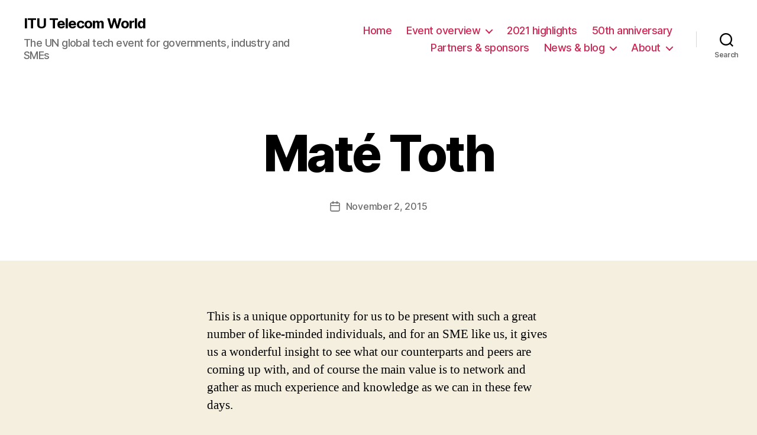

--- FILE ---
content_type: text/html; charset=UTF-8
request_url: https://digital-world.itu.int/quote/mate-toth/
body_size: 68728
content:
<!DOCTYPE html>

<html class="no-js" lang="en-US" prefix="og: https://ogp.me/ns#">

	<head>

		<meta charset="UTF-8">
		<meta name="viewport" content="width=device-width, initial-scale=1.0" >

		<link rel="profile" href="https://gmpg.org/xfn/11">

			<style>img:is([sizes="auto" i], [sizes^="auto," i]) { contain-intrinsic-size: 3000px 1500px }</style>
	
<!-- Google Tag Manager for WordPress by gtm4wp.com -->
<script data-cfasync="false" data-pagespeed-no-defer>
	var gtm4wp_datalayer_name = "dataLayer";
	var dataLayer = dataLayer || [];
</script>
<!-- End Google Tag Manager for WordPress by gtm4wp.com -->
<!-- Search Engine Optimization by Rank Math - https://rankmath.com/ -->
<title>Maté Toth - ITU Telecom World</title>
<meta name="robots" content="follow, index, max-snippet:-1, max-video-preview:-1, max-image-preview:large"/>
<link rel="canonical" href="https://digital-world.itu.int/quote/mate-toth/" />
<meta property="og:locale" content="en_US" />
<meta property="og:type" content="article" />
<meta property="og:title" content="Maté Toth - ITU Telecom World" />
<meta property="og:description" content="This is a unique opportunity for us to be present with such a great number of like-minded individuals, and for an SME like us, it gives us a wonderful insight to see what our counterparts and peers are coming up with, and of course the main value is to network and gather as much experience [&hellip;]" />
<meta property="og:url" content="https://digital-world.itu.int/quote/mate-toth/" />
<meta property="og:site_name" content="ITU Telecom World" />
<meta name="twitter:card" content="summary_large_image" />
<meta name="twitter:title" content="Maté Toth - ITU Telecom World" />
<meta name="twitter:description" content="This is a unique opportunity for us to be present with such a great number of like-minded individuals, and for an SME like us, it gives us a wonderful insight to see what our counterparts and peers are coming up with, and of course the main value is to network and gather as much experience [&hellip;]" />
<!-- /Rank Math WordPress SEO plugin -->

<link rel='dns-prefetch' href='//digital-world.itu.int' />
<link rel="alternate" type="application/rss+xml" title="ITU Telecom World &raquo; Feed" href="https://digital-world.itu.int/feed/" />
<link rel="alternate" type="application/rss+xml" title="ITU Telecom World &raquo; Comments Feed" href="https://digital-world.itu.int/comments/feed/" />
<script>
window._wpemojiSettings = {"baseUrl":"https:\/\/s.w.org\/images\/core\/emoji\/16.0.1\/72x72\/","ext":".png","svgUrl":"https:\/\/s.w.org\/images\/core\/emoji\/16.0.1\/svg\/","svgExt":".svg","source":{"concatemoji":"https:\/\/s42320.pcdn.co\/wp-includes\/js\/wp-emoji-release.min.js?ver=6.8.3"}};
/*! This file is auto-generated */
!function(s,n){var o,i,e;function c(e){try{var t={supportTests:e,timestamp:(new Date).valueOf()};sessionStorage.setItem(o,JSON.stringify(t))}catch(e){}}function p(e,t,n){e.clearRect(0,0,e.canvas.width,e.canvas.height),e.fillText(t,0,0);var t=new Uint32Array(e.getImageData(0,0,e.canvas.width,e.canvas.height).data),a=(e.clearRect(0,0,e.canvas.width,e.canvas.height),e.fillText(n,0,0),new Uint32Array(e.getImageData(0,0,e.canvas.width,e.canvas.height).data));return t.every(function(e,t){return e===a[t]})}function u(e,t){e.clearRect(0,0,e.canvas.width,e.canvas.height),e.fillText(t,0,0);for(var n=e.getImageData(16,16,1,1),a=0;a<n.data.length;a++)if(0!==n.data[a])return!1;return!0}function f(e,t,n,a){switch(t){case"flag":return n(e,"\ud83c\udff3\ufe0f\u200d\u26a7\ufe0f","\ud83c\udff3\ufe0f\u200b\u26a7\ufe0f")?!1:!n(e,"\ud83c\udde8\ud83c\uddf6","\ud83c\udde8\u200b\ud83c\uddf6")&&!n(e,"\ud83c\udff4\udb40\udc67\udb40\udc62\udb40\udc65\udb40\udc6e\udb40\udc67\udb40\udc7f","\ud83c\udff4\u200b\udb40\udc67\u200b\udb40\udc62\u200b\udb40\udc65\u200b\udb40\udc6e\u200b\udb40\udc67\u200b\udb40\udc7f");case"emoji":return!a(e,"\ud83e\udedf")}return!1}function g(e,t,n,a){var r="undefined"!=typeof WorkerGlobalScope&&self instanceof WorkerGlobalScope?new OffscreenCanvas(300,150):s.createElement("canvas"),o=r.getContext("2d",{willReadFrequently:!0}),i=(o.textBaseline="top",o.font="600 32px Arial",{});return e.forEach(function(e){i[e]=t(o,e,n,a)}),i}function t(e){var t=s.createElement("script");t.src=e,t.defer=!0,s.head.appendChild(t)}"undefined"!=typeof Promise&&(o="wpEmojiSettingsSupports",i=["flag","emoji"],n.supports={everything:!0,everythingExceptFlag:!0},e=new Promise(function(e){s.addEventListener("DOMContentLoaded",e,{once:!0})}),new Promise(function(t){var n=function(){try{var e=JSON.parse(sessionStorage.getItem(o));if("object"==typeof e&&"number"==typeof e.timestamp&&(new Date).valueOf()<e.timestamp+604800&&"object"==typeof e.supportTests)return e.supportTests}catch(e){}return null}();if(!n){if("undefined"!=typeof Worker&&"undefined"!=typeof OffscreenCanvas&&"undefined"!=typeof URL&&URL.createObjectURL&&"undefined"!=typeof Blob)try{var e="postMessage("+g.toString()+"("+[JSON.stringify(i),f.toString(),p.toString(),u.toString()].join(",")+"));",a=new Blob([e],{type:"text/javascript"}),r=new Worker(URL.createObjectURL(a),{name:"wpTestEmojiSupports"});return void(r.onmessage=function(e){c(n=e.data),r.terminate(),t(n)})}catch(e){}c(n=g(i,f,p,u))}t(n)}).then(function(e){for(var t in e)n.supports[t]=e[t],n.supports.everything=n.supports.everything&&n.supports[t],"flag"!==t&&(n.supports.everythingExceptFlag=n.supports.everythingExceptFlag&&n.supports[t]);n.supports.everythingExceptFlag=n.supports.everythingExceptFlag&&!n.supports.flag,n.DOMReady=!1,n.readyCallback=function(){n.DOMReady=!0}}).then(function(){return e}).then(function(){var e;n.supports.everything||(n.readyCallback(),(e=n.source||{}).concatemoji?t(e.concatemoji):e.wpemoji&&e.twemoji&&(t(e.twemoji),t(e.wpemoji)))}))}((window,document),window._wpemojiSettings);
</script>
<link rel='stylesheet' id='stickylist-css' href='https://s42320.pcdn.co/wp-content/plugins/gravity-forms-sticky-list/css/sticky-list_styles.css?ver=6.8.3' media='all' />
<style id='wp-emoji-styles-inline-css'>

	img.wp-smiley, img.emoji {
		display: inline !important;
		border: none !important;
		box-shadow: none !important;
		height: 1em !important;
		width: 1em !important;
		margin: 0 0.07em !important;
		vertical-align: -0.1em !important;
		background: none !important;
		padding: 0 !important;
	}
</style>
<link rel='stylesheet' id='wp-block-library-css' href='https://s42320.pcdn.co/wp-includes/css/dist/block-library/style.min.css?ver=6.8.3' media='all' />
<style id='classic-theme-styles-inline-css'>
/*! This file is auto-generated */
.wp-block-button__link{color:#fff;background-color:#32373c;border-radius:9999px;box-shadow:none;text-decoration:none;padding:calc(.667em + 2px) calc(1.333em + 2px);font-size:1.125em}.wp-block-file__button{background:#32373c;color:#fff;text-decoration:none}
</style>
<style id='co-authors-plus-coauthors-style-inline-css'>
.wp-block-co-authors-plus-coauthors.is-layout-flow [class*=wp-block-co-authors-plus]{display:inline}

</style>
<style id='co-authors-plus-avatar-style-inline-css'>
.wp-block-co-authors-plus-avatar :where(img){height:auto;max-width:100%;vertical-align:bottom}.wp-block-co-authors-plus-coauthors.is-layout-flow .wp-block-co-authors-plus-avatar :where(img){vertical-align:middle}.wp-block-co-authors-plus-avatar:is(.alignleft,.alignright){display:table}.wp-block-co-authors-plus-avatar.aligncenter{display:table;margin-inline:auto}

</style>
<style id='co-authors-plus-image-style-inline-css'>
.wp-block-co-authors-plus-image{margin-bottom:0}.wp-block-co-authors-plus-image :where(img){height:auto;max-width:100%;vertical-align:bottom}.wp-block-co-authors-plus-coauthors.is-layout-flow .wp-block-co-authors-plus-image :where(img){vertical-align:middle}.wp-block-co-authors-plus-image:is(.alignfull,.alignwide) :where(img){width:100%}.wp-block-co-authors-plus-image:is(.alignleft,.alignright){display:table}.wp-block-co-authors-plus-image.aligncenter{display:table;margin-inline:auto}

</style>
<style id='safe-svg-svg-icon-style-inline-css'>
.safe-svg-cover{text-align:center}.safe-svg-cover .safe-svg-inside{display:inline-block;max-width:100%}.safe-svg-cover svg{fill:currentColor;height:100%;max-height:100%;max-width:100%;width:100%}

</style>
<style id='global-styles-inline-css'>
:root{--wp--preset--aspect-ratio--square: 1;--wp--preset--aspect-ratio--4-3: 4/3;--wp--preset--aspect-ratio--3-4: 3/4;--wp--preset--aspect-ratio--3-2: 3/2;--wp--preset--aspect-ratio--2-3: 2/3;--wp--preset--aspect-ratio--16-9: 16/9;--wp--preset--aspect-ratio--9-16: 9/16;--wp--preset--color--black: #000000;--wp--preset--color--cyan-bluish-gray: #abb8c3;--wp--preset--color--white: #ffffff;--wp--preset--color--pale-pink: #f78da7;--wp--preset--color--vivid-red: #cf2e2e;--wp--preset--color--luminous-vivid-orange: #ff6900;--wp--preset--color--luminous-vivid-amber: #fcb900;--wp--preset--color--light-green-cyan: #7bdcb5;--wp--preset--color--vivid-green-cyan: #00d084;--wp--preset--color--pale-cyan-blue: #8ed1fc;--wp--preset--color--vivid-cyan-blue: #0693e3;--wp--preset--color--vivid-purple: #9b51e0;--wp--preset--color--accent: #cd2653;--wp--preset--color--primary: #000000;--wp--preset--color--secondary: #6d6d6d;--wp--preset--color--subtle-background: #dcd7ca;--wp--preset--color--background: #f5efe0;--wp--preset--gradient--vivid-cyan-blue-to-vivid-purple: linear-gradient(135deg,rgba(6,147,227,1) 0%,rgb(155,81,224) 100%);--wp--preset--gradient--light-green-cyan-to-vivid-green-cyan: linear-gradient(135deg,rgb(122,220,180) 0%,rgb(0,208,130) 100%);--wp--preset--gradient--luminous-vivid-amber-to-luminous-vivid-orange: linear-gradient(135deg,rgba(252,185,0,1) 0%,rgba(255,105,0,1) 100%);--wp--preset--gradient--luminous-vivid-orange-to-vivid-red: linear-gradient(135deg,rgba(255,105,0,1) 0%,rgb(207,46,46) 100%);--wp--preset--gradient--very-light-gray-to-cyan-bluish-gray: linear-gradient(135deg,rgb(238,238,238) 0%,rgb(169,184,195) 100%);--wp--preset--gradient--cool-to-warm-spectrum: linear-gradient(135deg,rgb(74,234,220) 0%,rgb(151,120,209) 20%,rgb(207,42,186) 40%,rgb(238,44,130) 60%,rgb(251,105,98) 80%,rgb(254,248,76) 100%);--wp--preset--gradient--blush-light-purple: linear-gradient(135deg,rgb(255,206,236) 0%,rgb(152,150,240) 100%);--wp--preset--gradient--blush-bordeaux: linear-gradient(135deg,rgb(254,205,165) 0%,rgb(254,45,45) 50%,rgb(107,0,62) 100%);--wp--preset--gradient--luminous-dusk: linear-gradient(135deg,rgb(255,203,112) 0%,rgb(199,81,192) 50%,rgb(65,88,208) 100%);--wp--preset--gradient--pale-ocean: linear-gradient(135deg,rgb(255,245,203) 0%,rgb(182,227,212) 50%,rgb(51,167,181) 100%);--wp--preset--gradient--electric-grass: linear-gradient(135deg,rgb(202,248,128) 0%,rgb(113,206,126) 100%);--wp--preset--gradient--midnight: linear-gradient(135deg,rgb(2,3,129) 0%,rgb(40,116,252) 100%);--wp--preset--font-size--small: 18px;--wp--preset--font-size--medium: 20px;--wp--preset--font-size--large: 26.25px;--wp--preset--font-size--x-large: 42px;--wp--preset--font-size--normal: 21px;--wp--preset--font-size--larger: 32px;--wp--preset--spacing--20: 0.44rem;--wp--preset--spacing--30: 0.67rem;--wp--preset--spacing--40: 1rem;--wp--preset--spacing--50: 1.5rem;--wp--preset--spacing--60: 2.25rem;--wp--preset--spacing--70: 3.38rem;--wp--preset--spacing--80: 5.06rem;--wp--preset--shadow--natural: 6px 6px 9px rgba(0, 0, 0, 0.2);--wp--preset--shadow--deep: 12px 12px 50px rgba(0, 0, 0, 0.4);--wp--preset--shadow--sharp: 6px 6px 0px rgba(0, 0, 0, 0.2);--wp--preset--shadow--outlined: 6px 6px 0px -3px rgba(255, 255, 255, 1), 6px 6px rgba(0, 0, 0, 1);--wp--preset--shadow--crisp: 6px 6px 0px rgba(0, 0, 0, 1);}:where(.is-layout-flex){gap: 0.5em;}:where(.is-layout-grid){gap: 0.5em;}body .is-layout-flex{display: flex;}.is-layout-flex{flex-wrap: wrap;align-items: center;}.is-layout-flex > :is(*, div){margin: 0;}body .is-layout-grid{display: grid;}.is-layout-grid > :is(*, div){margin: 0;}:where(.wp-block-columns.is-layout-flex){gap: 2em;}:where(.wp-block-columns.is-layout-grid){gap: 2em;}:where(.wp-block-post-template.is-layout-flex){gap: 1.25em;}:where(.wp-block-post-template.is-layout-grid){gap: 1.25em;}.has-black-color{color: var(--wp--preset--color--black) !important;}.has-cyan-bluish-gray-color{color: var(--wp--preset--color--cyan-bluish-gray) !important;}.has-white-color{color: var(--wp--preset--color--white) !important;}.has-pale-pink-color{color: var(--wp--preset--color--pale-pink) !important;}.has-vivid-red-color{color: var(--wp--preset--color--vivid-red) !important;}.has-luminous-vivid-orange-color{color: var(--wp--preset--color--luminous-vivid-orange) !important;}.has-luminous-vivid-amber-color{color: var(--wp--preset--color--luminous-vivid-amber) !important;}.has-light-green-cyan-color{color: var(--wp--preset--color--light-green-cyan) !important;}.has-vivid-green-cyan-color{color: var(--wp--preset--color--vivid-green-cyan) !important;}.has-pale-cyan-blue-color{color: var(--wp--preset--color--pale-cyan-blue) !important;}.has-vivid-cyan-blue-color{color: var(--wp--preset--color--vivid-cyan-blue) !important;}.has-vivid-purple-color{color: var(--wp--preset--color--vivid-purple) !important;}.has-black-background-color{background-color: var(--wp--preset--color--black) !important;}.has-cyan-bluish-gray-background-color{background-color: var(--wp--preset--color--cyan-bluish-gray) !important;}.has-white-background-color{background-color: var(--wp--preset--color--white) !important;}.has-pale-pink-background-color{background-color: var(--wp--preset--color--pale-pink) !important;}.has-vivid-red-background-color{background-color: var(--wp--preset--color--vivid-red) !important;}.has-luminous-vivid-orange-background-color{background-color: var(--wp--preset--color--luminous-vivid-orange) !important;}.has-luminous-vivid-amber-background-color{background-color: var(--wp--preset--color--luminous-vivid-amber) !important;}.has-light-green-cyan-background-color{background-color: var(--wp--preset--color--light-green-cyan) !important;}.has-vivid-green-cyan-background-color{background-color: var(--wp--preset--color--vivid-green-cyan) !important;}.has-pale-cyan-blue-background-color{background-color: var(--wp--preset--color--pale-cyan-blue) !important;}.has-vivid-cyan-blue-background-color{background-color: var(--wp--preset--color--vivid-cyan-blue) !important;}.has-vivid-purple-background-color{background-color: var(--wp--preset--color--vivid-purple) !important;}.has-black-border-color{border-color: var(--wp--preset--color--black) !important;}.has-cyan-bluish-gray-border-color{border-color: var(--wp--preset--color--cyan-bluish-gray) !important;}.has-white-border-color{border-color: var(--wp--preset--color--white) !important;}.has-pale-pink-border-color{border-color: var(--wp--preset--color--pale-pink) !important;}.has-vivid-red-border-color{border-color: var(--wp--preset--color--vivid-red) !important;}.has-luminous-vivid-orange-border-color{border-color: var(--wp--preset--color--luminous-vivid-orange) !important;}.has-luminous-vivid-amber-border-color{border-color: var(--wp--preset--color--luminous-vivid-amber) !important;}.has-light-green-cyan-border-color{border-color: var(--wp--preset--color--light-green-cyan) !important;}.has-vivid-green-cyan-border-color{border-color: var(--wp--preset--color--vivid-green-cyan) !important;}.has-pale-cyan-blue-border-color{border-color: var(--wp--preset--color--pale-cyan-blue) !important;}.has-vivid-cyan-blue-border-color{border-color: var(--wp--preset--color--vivid-cyan-blue) !important;}.has-vivid-purple-border-color{border-color: var(--wp--preset--color--vivid-purple) !important;}.has-vivid-cyan-blue-to-vivid-purple-gradient-background{background: var(--wp--preset--gradient--vivid-cyan-blue-to-vivid-purple) !important;}.has-light-green-cyan-to-vivid-green-cyan-gradient-background{background: var(--wp--preset--gradient--light-green-cyan-to-vivid-green-cyan) !important;}.has-luminous-vivid-amber-to-luminous-vivid-orange-gradient-background{background: var(--wp--preset--gradient--luminous-vivid-amber-to-luminous-vivid-orange) !important;}.has-luminous-vivid-orange-to-vivid-red-gradient-background{background: var(--wp--preset--gradient--luminous-vivid-orange-to-vivid-red) !important;}.has-very-light-gray-to-cyan-bluish-gray-gradient-background{background: var(--wp--preset--gradient--very-light-gray-to-cyan-bluish-gray) !important;}.has-cool-to-warm-spectrum-gradient-background{background: var(--wp--preset--gradient--cool-to-warm-spectrum) !important;}.has-blush-light-purple-gradient-background{background: var(--wp--preset--gradient--blush-light-purple) !important;}.has-blush-bordeaux-gradient-background{background: var(--wp--preset--gradient--blush-bordeaux) !important;}.has-luminous-dusk-gradient-background{background: var(--wp--preset--gradient--luminous-dusk) !important;}.has-pale-ocean-gradient-background{background: var(--wp--preset--gradient--pale-ocean) !important;}.has-electric-grass-gradient-background{background: var(--wp--preset--gradient--electric-grass) !important;}.has-midnight-gradient-background{background: var(--wp--preset--gradient--midnight) !important;}.has-small-font-size{font-size: var(--wp--preset--font-size--small) !important;}.has-medium-font-size{font-size: var(--wp--preset--font-size--medium) !important;}.has-large-font-size{font-size: var(--wp--preset--font-size--large) !important;}.has-x-large-font-size{font-size: var(--wp--preset--font-size--x-large) !important;}
:where(.wp-block-post-template.is-layout-flex){gap: 1.25em;}:where(.wp-block-post-template.is-layout-grid){gap: 1.25em;}
:where(.wp-block-columns.is-layout-flex){gap: 2em;}:where(.wp-block-columns.is-layout-grid){gap: 2em;}
:root :where(.wp-block-pullquote){font-size: 1.5em;line-height: 1.6;}
</style>
<link rel='stylesheet' id='sbttb-fonts-css' href='https://s42320.pcdn.co/wp-content/plugins/smooth-back-to-top-button/assets/css/sbttb-fonts.css?ver=1.2' media='all' />
<link rel='stylesheet' id='sbttb-style-css' href='https://s42320.pcdn.co/wp-content/plugins/smooth-back-to-top-button/assets/css/smooth-back-to-top-button.css?ver=1.2' media='all' />
<link rel='stylesheet' id='twentytwenty-style-css' href='https://s42320.pcdn.co/wp-content/themes/twentytwenty/style.css?ver=1.5' media='all' />
<style id='twentytwenty-style-inline-css'>
.color-accent,.color-accent-hover:hover,.color-accent-hover:focus,:root .has-accent-color,.has-drop-cap:not(:focus):first-letter,.wp-block-button.is-style-outline,a { color: #cd2653; }blockquote,.border-color-accent,.border-color-accent-hover:hover,.border-color-accent-hover:focus { border-color: #cd2653; }button,.button,.faux-button,.wp-block-button__link,.wp-block-file .wp-block-file__button,input[type="button"],input[type="reset"],input[type="submit"],.bg-accent,.bg-accent-hover:hover,.bg-accent-hover:focus,:root .has-accent-background-color,.comment-reply-link { background-color: #cd2653; }.fill-children-accent,.fill-children-accent * { fill: #cd2653; }body,.entry-title a,:root .has-primary-color { color: #000000; }:root .has-primary-background-color { background-color: #000000; }cite,figcaption,.wp-caption-text,.post-meta,.entry-content .wp-block-archives li,.entry-content .wp-block-categories li,.entry-content .wp-block-latest-posts li,.wp-block-latest-comments__comment-date,.wp-block-latest-posts__post-date,.wp-block-embed figcaption,.wp-block-image figcaption,.wp-block-pullquote cite,.comment-metadata,.comment-respond .comment-notes,.comment-respond .logged-in-as,.pagination .dots,.entry-content hr:not(.has-background),hr.styled-separator,:root .has-secondary-color { color: #6d6d6d; }:root .has-secondary-background-color { background-color: #6d6d6d; }pre,fieldset,input,textarea,table,table *,hr { border-color: #dcd7ca; }caption,code,code,kbd,samp,.wp-block-table.is-style-stripes tbody tr:nth-child(odd),:root .has-subtle-background-background-color { background-color: #dcd7ca; }.wp-block-table.is-style-stripes { border-bottom-color: #dcd7ca; }.wp-block-latest-posts.is-grid li { border-top-color: #dcd7ca; }:root .has-subtle-background-color { color: #dcd7ca; }body:not(.overlay-header) .primary-menu > li > a,body:not(.overlay-header) .primary-menu > li > .icon,.modal-menu a,.footer-menu a, .footer-widgets a,#site-footer .wp-block-button.is-style-outline,.wp-block-pullquote:before,.singular:not(.overlay-header) .entry-header a,.archive-header a,.header-footer-group .color-accent,.header-footer-group .color-accent-hover:hover { color: #cd2653; }.social-icons a,#site-footer button:not(.toggle),#site-footer .button,#site-footer .faux-button,#site-footer .wp-block-button__link,#site-footer .wp-block-file__button,#site-footer input[type="button"],#site-footer input[type="reset"],#site-footer input[type="submit"] { background-color: #cd2653; }.header-footer-group,body:not(.overlay-header) #site-header .toggle,.menu-modal .toggle { color: #000000; }body:not(.overlay-header) .primary-menu ul { background-color: #000000; }body:not(.overlay-header) .primary-menu > li > ul:after { border-bottom-color: #000000; }body:not(.overlay-header) .primary-menu ul ul:after { border-left-color: #000000; }.site-description,body:not(.overlay-header) .toggle-inner .toggle-text,.widget .post-date,.widget .rss-date,.widget_archive li,.widget_categories li,.widget cite,.widget_pages li,.widget_meta li,.widget_nav_menu li,.powered-by-wordpress,.to-the-top,.singular .entry-header .post-meta,.singular:not(.overlay-header) .entry-header .post-meta a { color: #6d6d6d; }.header-footer-group pre,.header-footer-group fieldset,.header-footer-group input,.header-footer-group textarea,.header-footer-group table,.header-footer-group table *,.footer-nav-widgets-wrapper,#site-footer,.menu-modal nav *,.footer-widgets-outer-wrapper,.footer-top { border-color: #dcd7ca; }.header-footer-group table caption,body:not(.overlay-header) .header-inner .toggle-wrapper::before { background-color: #dcd7ca; }
</style>
<link rel='stylesheet' id='twentytwenty-print-style-css' href='https://s42320.pcdn.co/wp-content/themes/twentytwenty/print.css?ver=1.5' media='print' />
<link rel='stylesheet' id='newsletter-css' href='https://s42320.pcdn.co/wp-content/plugins/newsletter/style.css?ver=9.1.0' media='all' />
<link rel='stylesheet' id='the-grid-css' href='https://s42320.pcdn.co/wp-content/plugins/the-grid/frontend/assets/css/the-grid.min.css?ver=2.7.8' media='all' />
<style id='the-grid-inline-css'>
.tolb-holder{background:rgba(0,0,0,0.8)}.tolb-holder .tolb-close,.tolb-holder .tolb-title,.tolb-holder .tolb-counter,.tolb-holder .tolb-next i,.tolb-holder .tolb-prev i{color:#ffffff}.tolb-holder .tolb-load{border-color:rgba(255,255,255,0.2);border-left:3px solid #ffffff}
.to-heart-icon,.to-heart-icon svg,.to-post-like,.to-post-like .to-like-count{position:relative;display:inline-block}.to-post-like{width:auto;cursor:pointer;font-weight:400}.to-heart-icon{float:left;margin:0 4px 0 0}.to-heart-icon svg{overflow:visible;width:15px;height:14px}.to-heart-icon g{-webkit-transform:scale(1);transform:scale(1)}.to-heart-icon path{-webkit-transform:scale(1);transform:scale(1);transition:fill .4s ease,stroke .4s ease}.no-liked .to-heart-icon path{fill:#999;stroke:#999}.empty-heart .to-heart-icon path{fill:transparent!important;stroke:#999}.liked .to-heart-icon path,.to-heart-icon svg:hover path{fill:#ff6863!important;stroke:#ff6863!important}@keyframes heartBeat{0%{transform:scale(1)}20%{transform:scale(.8)}30%{transform:scale(.95)}45%{transform:scale(.75)}50%{transform:scale(.85)}100%{transform:scale(.9)}}@-webkit-keyframes heartBeat{0%,100%,50%{-webkit-transform:scale(1)}20%{-webkit-transform:scale(.8)}30%{-webkit-transform:scale(.95)}45%{-webkit-transform:scale(.75)}}.heart-pulse g{-webkit-animation-name:heartBeat;animation-name:heartBeat;-webkit-animation-duration:1s;animation-duration:1s;-webkit-animation-iteration-count:infinite;animation-iteration-count:infinite;-webkit-transform-origin:50% 50%;transform-origin:50% 50%}.to-post-like a{color:inherit!important;fill:inherit!important;stroke:inherit!important}
</style>
<script src="https://s42320.pcdn.co/wp-includes/js/jquery/jquery.min.js?ver=3.7.1" id="jquery-core-js"></script>
<script src="https://s42320.pcdn.co/wp-includes/js/jquery/jquery-migrate.min.js?ver=3.4.1" id="jquery-migrate-js"></script>
<script src="https://s42320.pcdn.co/wp-content/plugins/gravity-forms-sticky-list/js/sticky-list_responsive.js?ver=6.8.3" id="stickylist_js-js"></script>
<script src="https://s42320.pcdn.co/wp-content/themes/twentytwenty/assets/js/index.js?ver=1.5" id="twentytwenty-js-js" async></script>
<link rel="https://api.w.org/" href="https://digital-world.itu.int/wp-json/" /><link rel="alternate" title="JSON" type="application/json" href="https://digital-world.itu.int/wp-json/wp/v2/quote/5750" /><link rel="EditURI" type="application/rsd+xml" title="RSD" href="https://digital-world.itu.int/xmlrpc.php?rsd" />
<meta name="generator" content="WordPress 6.8.3" />
<link rel='shortlink' href='https://digital-world.itu.int/?p=5750' />
<link rel="alternate" title="oEmbed (JSON)" type="application/json+oembed" href="https://digital-world.itu.int/wp-json/oembed/1.0/embed?url=https%3A%2F%2Fdigital-world.itu.int%2Fquote%2Fmate-toth%2F" />
<link rel="alternate" title="oEmbed (XML)" type="text/xml+oembed" href="https://digital-world.itu.int/wp-json/oembed/1.0/embed?url=https%3A%2F%2Fdigital-world.itu.int%2Fquote%2Fmate-toth%2F&#038;format=xml" />

            <style type="text/css">
                .progress-wrap {
                    bottom: 50px;
                    height: 46px;
                    width: 46px;
                    border-radius: 46px;
                    background-color: #ffffff;
                    box-shadow: inset 0 0 0 1px #dbdbdb;
                }

                .progress-wrap.btn-left-side {
                    left: 50px;
                }

                .progress-wrap.btn-right-side {
                    right: 50px;
                }

				.progress-wrap.btn-center {
					inset-inline: 0;
					margin-inline: auto;
				}

                .progress-wrap::after {
                    width: 46px;
                    height: 46px;
                    color: #00386b;
                    font-size: 24px;
                    content: '\e900';
                    line-height: 46px;
                }

                .progress-wrap:hover::after {
                    color: #1f2029;
                }

                .progress-wrap svg.progress-circle path {
                    stroke: #00386b;
                    stroke-width: 4px;
                }

                
                
                
            </style>

			
<!-- Google Tag Manager for WordPress by gtm4wp.com -->
<!-- GTM Container placement set to automatic -->
<script data-cfasync="false" data-pagespeed-no-defer>
	var dataLayer_content = {"pagePostType":"quote","pagePostType2":"single-quote","pagePostAuthor":"Digital World"};
	dataLayer.push( dataLayer_content );
</script>
<script data-cfasync="false" data-pagespeed-no-defer>
(function(w,d,s,l,i){w[l]=w[l]||[];w[l].push({'gtm.start':
new Date().getTime(),event:'gtm.js'});var f=d.getElementsByTagName(s)[0],
j=d.createElement(s),dl=l!='dataLayer'?'&l='+l:'';j.async=true;j.src=
'//www.googletagmanager.com/gtm.js?id='+i+dl;f.parentNode.insertBefore(j,f);
})(window,document,'script','dataLayer','GTM-MJZTZ68');
</script>
<!-- End Google Tag Manager for WordPress by gtm4wp.com -->	<script>document.documentElement.className = document.documentElement.className.replace( 'no-js', 'js' );</script>
	<style>.recentcomments a{display:inline !important;padding:0 !important;margin:0 !important;}</style><link rel="icon" href="https://s42320.pcdn.co/wp-content/uploads/2022/04/cropped-ITUTW-logo-RVB-32x32.png" sizes="32x32" />
<link rel="icon" href="https://s42320.pcdn.co/wp-content/uploads/2022/04/cropped-ITUTW-logo-RVB-192x192.png" sizes="192x192" />
<link rel="apple-touch-icon" href="https://s42320.pcdn.co/wp-content/uploads/2022/04/cropped-ITUTW-logo-RVB-180x180.png" />
<meta name="msapplication-TileImage" content="https://s42320.pcdn.co/wp-content/uploads/2022/04/cropped-ITUTW-logo-RVB-270x270.png" />

<!-- Google Analytics -->
<script>
    (function(i,s,o,g,r,a,m){i['GoogleAnalyticsObject']=r;i[r]=i[r]||function(){
    (i[r].q=i[r].q||[]).push(arguments)},i[r].l=1*new Date();a=s.createElement(o),
    m=s.getElementsByTagName(o)[0];a.async=1;a.src=g;m.parentNode.insertBefore(a,m)
    })(window,document,'script','https://www.google-analytics.com/analytics.js','ga');

    ga('create', 'UA-49257408-1', 'auto');
    ga('send', 'pageview');
</script>
<!-- End Google Analytics -->


	</head>

	<body class="wp-singular quote-template-default single single-quote postid-5750 wp-embed-responsive wp-theme-twentytwenty singular enable-search-modal missing-post-thumbnail has-single-pagination not-showing-comments show-avatars footer-top-visible">

		<a class="skip-link screen-reader-text" href="#site-content">Skip to the content</a>
<!-- GTM Container placement set to automatic -->
<!-- Google Tag Manager (noscript) -->
				<noscript><iframe src="https://www.googletagmanager.com/ns.html?id=GTM-MJZTZ68" height="0" width="0" style="display:none;visibility:hidden" aria-hidden="true"></iframe></noscript>
<!-- End Google Tag Manager (noscript) -->
		<header id="site-header" class="header-footer-group" role="banner">

			<div class="header-inner section-inner">

				<div class="header-titles-wrapper">

					
						<button class="toggle search-toggle mobile-search-toggle" data-toggle-target=".search-modal" data-toggle-body-class="showing-search-modal" data-set-focus=".search-modal .search-field" aria-expanded="false">
							<span class="toggle-inner">
								<span class="toggle-icon">
									<svg class="svg-icon" aria-hidden="true" role="img" focusable="false" xmlns="http://www.w3.org/2000/svg" width="23" height="23" viewBox="0 0 23 23"><path d="M38.710696,48.0601792 L43,52.3494831 L41.3494831,54 L37.0601792,49.710696 C35.2632422,51.1481185 32.9839107,52.0076499 30.5038249,52.0076499 C24.7027226,52.0076499 20,47.3049272 20,41.5038249 C20,35.7027226 24.7027226,31 30.5038249,31 C36.3049272,31 41.0076499,35.7027226 41.0076499,41.5038249 C41.0076499,43.9839107 40.1481185,46.2632422 38.710696,48.0601792 Z M36.3875844,47.1716785 C37.8030221,45.7026647 38.6734666,43.7048964 38.6734666,41.5038249 C38.6734666,36.9918565 35.0157934,33.3341833 30.5038249,33.3341833 C25.9918565,33.3341833 22.3341833,36.9918565 22.3341833,41.5038249 C22.3341833,46.0157934 25.9918565,49.6734666 30.5038249,49.6734666 C32.7048964,49.6734666 34.7026647,48.8030221 36.1716785,47.3875844 C36.2023931,47.347638 36.2360451,47.3092237 36.2726343,47.2726343 C36.3092237,47.2360451 36.347638,47.2023931 36.3875844,47.1716785 Z" transform="translate(-20 -31)" /></svg>								</span>
								<span class="toggle-text">Search</span>
							</span>
						</button><!-- .search-toggle -->

					
					<div class="header-titles">

						<div class="site-title faux-heading"><a href="https://digital-world.itu.int/">ITU Telecom World</a></div><div class="site-description">The UN global tech event for governments, industry and SMEs</div><!-- .site-description -->
					</div><!-- .header-titles -->

					<button class="toggle nav-toggle mobile-nav-toggle" data-toggle-target=".menu-modal"  data-toggle-body-class="showing-menu-modal" aria-expanded="false" data-set-focus=".close-nav-toggle">
						<span class="toggle-inner">
							<span class="toggle-icon">
								<svg class="svg-icon" aria-hidden="true" role="img" focusable="false" xmlns="http://www.w3.org/2000/svg" width="26" height="7" viewBox="0 0 26 7"><path fill-rule="evenodd" d="M332.5,45 C330.567003,45 329,43.4329966 329,41.5 C329,39.5670034 330.567003,38 332.5,38 C334.432997,38 336,39.5670034 336,41.5 C336,43.4329966 334.432997,45 332.5,45 Z M342,45 C340.067003,45 338.5,43.4329966 338.5,41.5 C338.5,39.5670034 340.067003,38 342,38 C343.932997,38 345.5,39.5670034 345.5,41.5 C345.5,43.4329966 343.932997,45 342,45 Z M351.5,45 C349.567003,45 348,43.4329966 348,41.5 C348,39.5670034 349.567003,38 351.5,38 C353.432997,38 355,39.5670034 355,41.5 C355,43.4329966 353.432997,45 351.5,45 Z" transform="translate(-329 -38)" /></svg>							</span>
							<span class="toggle-text">Menu</span>
						</span>
					</button><!-- .nav-toggle -->

				</div><!-- .header-titles-wrapper -->

				<div class="header-navigation-wrapper">

					
							<nav class="primary-menu-wrapper" aria-label="Horizontal" role="navigation">

								<ul class="primary-menu reset-list-style">

								<li id="menu-item-17271" class="menu-item menu-item-type-post_type menu-item-object-page menu-item-home menu-item-17271"><a href="https://digital-world.itu.int/">Home</a></li>
<li id="menu-item-18964" class="menu-item menu-item-type-post_type menu-item-object-page menu-item-has-children menu-item-18964"><a href="https://digital-world.itu.int/events/event-overview/">Event overview</a><span class="icon"></span>
<ul class="sub-menu">
	<li id="menu-item-17920" class="menu-item menu-item-type-post_type menu-item-object-page menu-item-17920"><a href="https://digital-world.itu.int/events/2021-event/digital-world-awards/">ITU Telecom World SME Awards</a></li>
	<li id="menu-item-17919" class="menu-item menu-item-type-post_type menu-item-object-page menu-item-17919"><a href="https://digital-world.itu.int/events/2021-event/sme-programme/">SME programme</a></li>
	<li id="menu-item-17280" class="menu-item menu-item-type-post_type menu-item-object-page menu-item-17280"><a href="https://digital-world.itu.int/greening-itu-digital-world/">Sustainability</a></li>
</ul>
</li>
<li id="menu-item-18600" class="menu-item menu-item-type-post_type menu-item-object-page menu-item-18600"><a href="https://digital-world.itu.int/events/2021-event/highlights/">2021 highlights</a></li>
<li id="menu-item-18473" class="menu-item menu-item-type-post_type menu-item-object-page menu-item-18473"><a href="https://digital-world.itu.int/events/2021-event/50th-anniversary/">50th anniversary</a></li>
<li id="menu-item-17289" class="menu-item menu-item-type-post_type menu-item-object-page menu-item-17289"><a href="https://digital-world.itu.int/partners-and-sponsors/">Partners &#038; sponsors</a></li>
<li id="menu-item-17291" class="menu-item menu-item-type-custom menu-item-object-custom menu-item-has-children menu-item-17291"><a>News &#038; blog</a><span class="icon"></span>
<ul class="sub-menu">
	<li id="menu-item-17292" class="menu-item menu-item-type-post_type menu-item-object-page current_page_parent menu-item-17292"><a href="https://digital-world.itu.int/blog/">ITU Telecom blog</a></li>
	<li id="menu-item-17297" class="menu-item menu-item-type-post_type menu-item-object-page menu-item-17297"><a href="https://digital-world.itu.int/industry-comments/">Industry comments</a></li>
	<li id="menu-item-17298" class="menu-item menu-item-type-post_type menu-item-object-page menu-item-17298"><a href="https://digital-world.itu.int/events/2021-event/event-newsroom/">Event newsroom</a></li>
	<li id="menu-item-18777" class="menu-item menu-item-type-custom menu-item-object-custom menu-item-18777"><a href="https://www.flickr.com/photos/itupictures/collections/72157630527796340/">Photo library</a></li>
	<li id="menu-item-17293" class="menu-item menu-item-type-post_type menu-item-object-page menu-item-17293"><a href="https://digital-world.itu.int/our-itu-telecom-communitys-covid-19-response/">Our community&#8217;s COVID-19 response</a></li>
</ul>
</li>
<li id="menu-item-17299" class="menu-item menu-item-type-post_type menu-item-object-page menu-item-has-children menu-item-17299"><a href="https://digital-world.itu.int/about-digital-world/">About</a><span class="icon"></span>
<ul class="sub-menu">
	<li id="menu-item-17300" class="menu-item menu-item-type-post_type menu-item-object-page menu-item-17300"><a href="https://digital-world.itu.int/contact-itu-digital-world/">Contact ITU Telecom World</a></li>
	<li id="menu-item-17301" class="menu-item menu-item-type-post_type menu-item-object-page menu-item-17301"><a href="https://digital-world.itu.int/about-the-international-telecommunictions-union/">About ITU</a></li>
	<li id="menu-item-17302" class="menu-item menu-item-type-post_type menu-item-object-page menu-item-17302"><a href="https://digital-world.itu.int/testimonials/">Testimonials</a></li>
	<li id="menu-item-17303" class="menu-item menu-item-type-post_type menu-item-object-page menu-item-17303"><a href="https://digital-world.itu.int/digital-world-in-numbers/">Audience demographics</a></li>
	<li id="menu-item-17304" class="menu-item menu-item-type-post_type menu-item-object-page menu-item-17304"><a href="https://digital-world.itu.int/success-stories/">Success stories</a></li>
</ul>
</li>

								</ul>

							</nav><!-- .primary-menu-wrapper -->

						
						<div class="header-toggles hide-no-js">

						
							<div class="toggle-wrapper search-toggle-wrapper">

								<button class="toggle search-toggle desktop-search-toggle" data-toggle-target=".search-modal" data-toggle-body-class="showing-search-modal" data-set-focus=".search-modal .search-field" aria-expanded="false">
									<span class="toggle-inner">
										<svg class="svg-icon" aria-hidden="true" role="img" focusable="false" xmlns="http://www.w3.org/2000/svg" width="23" height="23" viewBox="0 0 23 23"><path d="M38.710696,48.0601792 L43,52.3494831 L41.3494831,54 L37.0601792,49.710696 C35.2632422,51.1481185 32.9839107,52.0076499 30.5038249,52.0076499 C24.7027226,52.0076499 20,47.3049272 20,41.5038249 C20,35.7027226 24.7027226,31 30.5038249,31 C36.3049272,31 41.0076499,35.7027226 41.0076499,41.5038249 C41.0076499,43.9839107 40.1481185,46.2632422 38.710696,48.0601792 Z M36.3875844,47.1716785 C37.8030221,45.7026647 38.6734666,43.7048964 38.6734666,41.5038249 C38.6734666,36.9918565 35.0157934,33.3341833 30.5038249,33.3341833 C25.9918565,33.3341833 22.3341833,36.9918565 22.3341833,41.5038249 C22.3341833,46.0157934 25.9918565,49.6734666 30.5038249,49.6734666 C32.7048964,49.6734666 34.7026647,48.8030221 36.1716785,47.3875844 C36.2023931,47.347638 36.2360451,47.3092237 36.2726343,47.2726343 C36.3092237,47.2360451 36.347638,47.2023931 36.3875844,47.1716785 Z" transform="translate(-20 -31)" /></svg>										<span class="toggle-text">Search</span>
									</span>
								</button><!-- .search-toggle -->

							</div>

							
						</div><!-- .header-toggles -->
						
				</div><!-- .header-navigation-wrapper -->

			</div><!-- .header-inner -->

			<div class="search-modal cover-modal header-footer-group" data-modal-target-string=".search-modal">

	<div class="search-modal-inner modal-inner">

		<div class="section-inner">

			<form role="search" aria-label="Search for:" method="get" class="search-form" action="https://digital-world.itu.int/">
	<label for="search-form-1">
		<span class="screen-reader-text">Search for:</span>
		<input type="search" id="search-form-1" class="search-field" placeholder="Search &hellip;" value="" name="s" />
	</label>
	<input type="submit" class="search-submit" value="Search" />
</form>

			<button class="toggle search-untoggle close-search-toggle fill-children-current-color" data-toggle-target=".search-modal" data-toggle-body-class="showing-search-modal" data-set-focus=".search-modal .search-field" aria-expanded="false">
				<span class="screen-reader-text">Close search</span>
				<svg class="svg-icon" aria-hidden="true" role="img" focusable="false" xmlns="http://www.w3.org/2000/svg" width="16" height="16" viewBox="0 0 16 16"><polygon fill="" fill-rule="evenodd" points="6.852 7.649 .399 1.195 1.445 .149 7.899 6.602 14.352 .149 15.399 1.195 8.945 7.649 15.399 14.102 14.352 15.149 7.899 8.695 1.445 15.149 .399 14.102" /></svg>			</button><!-- .search-toggle -->

		</div><!-- .section-inner -->

	</div><!-- .search-modal-inner -->

</div><!-- .menu-modal -->

		</header><!-- #site-header -->

		
<div class="menu-modal cover-modal header-footer-group" data-modal-target-string=".menu-modal">

	<div class="menu-modal-inner modal-inner">

		<div class="menu-wrapper section-inner">

			<div class="menu-top">

				<button class="toggle close-nav-toggle fill-children-current-color" data-toggle-target=".menu-modal" data-toggle-body-class="showing-menu-modal" aria-expanded="false" data-set-focus=".menu-modal">
					<span class="toggle-text">Close Menu</span>
					<svg class="svg-icon" aria-hidden="true" role="img" focusable="false" xmlns="http://www.w3.org/2000/svg" width="16" height="16" viewBox="0 0 16 16"><polygon fill="" fill-rule="evenodd" points="6.852 7.649 .399 1.195 1.445 .149 7.899 6.602 14.352 .149 15.399 1.195 8.945 7.649 15.399 14.102 14.352 15.149 7.899 8.695 1.445 15.149 .399 14.102" /></svg>				</button><!-- .nav-toggle -->

				
					<nav class="mobile-menu" aria-label="Mobile" role="navigation">

						<ul class="modal-menu reset-list-style">

						<li class="menu-item menu-item-type-post_type menu-item-object-page menu-item-home menu-item-17271"><div class="ancestor-wrapper"><a href="https://digital-world.itu.int/">Home</a></div><!-- .ancestor-wrapper --></li>
<li class="menu-item menu-item-type-post_type menu-item-object-page menu-item-has-children menu-item-18964"><div class="ancestor-wrapper"><a href="https://digital-world.itu.int/events/event-overview/">Event overview</a><button class="toggle sub-menu-toggle fill-children-current-color" data-toggle-target=".menu-modal .menu-item-18964 > .sub-menu" data-toggle-type="slidetoggle" data-toggle-duration="250" aria-expanded="false"><span class="screen-reader-text">Show sub menu</span><svg class="svg-icon" aria-hidden="true" role="img" focusable="false" xmlns="http://www.w3.org/2000/svg" width="20" height="12" viewBox="0 0 20 12"><polygon fill="" fill-rule="evenodd" points="1319.899 365.778 1327.678 358 1329.799 360.121 1319.899 370.021 1310 360.121 1312.121 358" transform="translate(-1310 -358)" /></svg></button></div><!-- .ancestor-wrapper -->
<ul class="sub-menu">
	<li class="menu-item menu-item-type-post_type menu-item-object-page menu-item-17920"><div class="ancestor-wrapper"><a href="https://digital-world.itu.int/events/2021-event/digital-world-awards/">ITU Telecom World SME Awards</a></div><!-- .ancestor-wrapper --></li>
	<li class="menu-item menu-item-type-post_type menu-item-object-page menu-item-17919"><div class="ancestor-wrapper"><a href="https://digital-world.itu.int/events/2021-event/sme-programme/">SME programme</a></div><!-- .ancestor-wrapper --></li>
	<li class="menu-item menu-item-type-post_type menu-item-object-page menu-item-17280"><div class="ancestor-wrapper"><a href="https://digital-world.itu.int/greening-itu-digital-world/">Sustainability</a></div><!-- .ancestor-wrapper --></li>
</ul>
</li>
<li class="menu-item menu-item-type-post_type menu-item-object-page menu-item-18600"><div class="ancestor-wrapper"><a href="https://digital-world.itu.int/events/2021-event/highlights/">2021 highlights</a></div><!-- .ancestor-wrapper --></li>
<li class="menu-item menu-item-type-post_type menu-item-object-page menu-item-18473"><div class="ancestor-wrapper"><a href="https://digital-world.itu.int/events/2021-event/50th-anniversary/">50th anniversary</a></div><!-- .ancestor-wrapper --></li>
<li class="menu-item menu-item-type-post_type menu-item-object-page menu-item-17289"><div class="ancestor-wrapper"><a href="https://digital-world.itu.int/partners-and-sponsors/">Partners &#038; sponsors</a></div><!-- .ancestor-wrapper --></li>
<li class="menu-item menu-item-type-custom menu-item-object-custom menu-item-has-children menu-item-17291"><div class="ancestor-wrapper"><a>News &#038; blog</a><button class="toggle sub-menu-toggle fill-children-current-color" data-toggle-target=".menu-modal .menu-item-17291 > .sub-menu" data-toggle-type="slidetoggle" data-toggle-duration="250" aria-expanded="false"><span class="screen-reader-text">Show sub menu</span><svg class="svg-icon" aria-hidden="true" role="img" focusable="false" xmlns="http://www.w3.org/2000/svg" width="20" height="12" viewBox="0 0 20 12"><polygon fill="" fill-rule="evenodd" points="1319.899 365.778 1327.678 358 1329.799 360.121 1319.899 370.021 1310 360.121 1312.121 358" transform="translate(-1310 -358)" /></svg></button></div><!-- .ancestor-wrapper -->
<ul class="sub-menu">
	<li class="menu-item menu-item-type-post_type menu-item-object-page current_page_parent menu-item-17292"><div class="ancestor-wrapper"><a href="https://digital-world.itu.int/blog/">ITU Telecom blog</a></div><!-- .ancestor-wrapper --></li>
	<li class="menu-item menu-item-type-post_type menu-item-object-page menu-item-17297"><div class="ancestor-wrapper"><a href="https://digital-world.itu.int/industry-comments/">Industry comments</a></div><!-- .ancestor-wrapper --></li>
	<li class="menu-item menu-item-type-post_type menu-item-object-page menu-item-17298"><div class="ancestor-wrapper"><a href="https://digital-world.itu.int/events/2021-event/event-newsroom/">Event newsroom</a></div><!-- .ancestor-wrapper --></li>
	<li class="menu-item menu-item-type-custom menu-item-object-custom menu-item-18777"><div class="ancestor-wrapper"><a href="https://www.flickr.com/photos/itupictures/collections/72157630527796340/">Photo library</a></div><!-- .ancestor-wrapper --></li>
	<li class="menu-item menu-item-type-post_type menu-item-object-page menu-item-17293"><div class="ancestor-wrapper"><a href="https://digital-world.itu.int/our-itu-telecom-communitys-covid-19-response/">Our community&#8217;s COVID-19 response</a></div><!-- .ancestor-wrapper --></li>
</ul>
</li>
<li class="menu-item menu-item-type-post_type menu-item-object-page menu-item-has-children menu-item-17299"><div class="ancestor-wrapper"><a href="https://digital-world.itu.int/about-digital-world/">About</a><button class="toggle sub-menu-toggle fill-children-current-color" data-toggle-target=".menu-modal .menu-item-17299 > .sub-menu" data-toggle-type="slidetoggle" data-toggle-duration="250" aria-expanded="false"><span class="screen-reader-text">Show sub menu</span><svg class="svg-icon" aria-hidden="true" role="img" focusable="false" xmlns="http://www.w3.org/2000/svg" width="20" height="12" viewBox="0 0 20 12"><polygon fill="" fill-rule="evenodd" points="1319.899 365.778 1327.678 358 1329.799 360.121 1319.899 370.021 1310 360.121 1312.121 358" transform="translate(-1310 -358)" /></svg></button></div><!-- .ancestor-wrapper -->
<ul class="sub-menu">
	<li class="menu-item menu-item-type-post_type menu-item-object-page menu-item-17300"><div class="ancestor-wrapper"><a href="https://digital-world.itu.int/contact-itu-digital-world/">Contact ITU Telecom World</a></div><!-- .ancestor-wrapper --></li>
	<li class="menu-item menu-item-type-post_type menu-item-object-page menu-item-17301"><div class="ancestor-wrapper"><a href="https://digital-world.itu.int/about-the-international-telecommunictions-union/">About ITU</a></div><!-- .ancestor-wrapper --></li>
	<li class="menu-item menu-item-type-post_type menu-item-object-page menu-item-17302"><div class="ancestor-wrapper"><a href="https://digital-world.itu.int/testimonials/">Testimonials</a></div><!-- .ancestor-wrapper --></li>
	<li class="menu-item menu-item-type-post_type menu-item-object-page menu-item-17303"><div class="ancestor-wrapper"><a href="https://digital-world.itu.int/digital-world-in-numbers/">Audience demographics</a></div><!-- .ancestor-wrapper --></li>
	<li class="menu-item menu-item-type-post_type menu-item-object-page menu-item-17304"><div class="ancestor-wrapper"><a href="https://digital-world.itu.int/success-stories/">Success stories</a></div><!-- .ancestor-wrapper --></li>
</ul>
</li>

						</ul>

					</nav>

					
			</div><!-- .menu-top -->

			<div class="menu-bottom">

				
			</div><!-- .menu-bottom -->

		</div><!-- .menu-wrapper -->

	</div><!-- .menu-modal-inner -->

</div><!-- .menu-modal -->

<main id="site-content" role="main">

	
<article class="post-5750 quote type-quote status-publish hentry quote_category-homepage quote_category-testimonial" id="post-5750">

	
<header class="entry-header has-text-align-center header-footer-group">

	<div class="entry-header-inner section-inner medium">

		<h1 class="entry-title">Maté Toth</h1>
		<div class="post-meta-wrapper post-meta-single post-meta-single-top">

			<ul class="post-meta">

									<li class="post-date meta-wrapper">
						<span class="meta-icon">
							<span class="screen-reader-text">Post date</span>
							<svg class="svg-icon" aria-hidden="true" role="img" focusable="false" xmlns="http://www.w3.org/2000/svg" width="18" height="19" viewBox="0 0 18 19"><path fill="" d="M4.60069444,4.09375 L3.25,4.09375 C2.47334957,4.09375 1.84375,4.72334957 1.84375,5.5 L1.84375,7.26736111 L16.15625,7.26736111 L16.15625,5.5 C16.15625,4.72334957 15.5266504,4.09375 14.75,4.09375 L13.3993056,4.09375 L13.3993056,4.55555556 C13.3993056,5.02154581 13.0215458,5.39930556 12.5555556,5.39930556 C12.0895653,5.39930556 11.7118056,5.02154581 11.7118056,4.55555556 L11.7118056,4.09375 L6.28819444,4.09375 L6.28819444,4.55555556 C6.28819444,5.02154581 5.9104347,5.39930556 5.44444444,5.39930556 C4.97845419,5.39930556 4.60069444,5.02154581 4.60069444,4.55555556 L4.60069444,4.09375 Z M6.28819444,2.40625 L11.7118056,2.40625 L11.7118056,1 C11.7118056,0.534009742 12.0895653,0.15625 12.5555556,0.15625 C13.0215458,0.15625 13.3993056,0.534009742 13.3993056,1 L13.3993056,2.40625 L14.75,2.40625 C16.4586309,2.40625 17.84375,3.79136906 17.84375,5.5 L17.84375,15.875 C17.84375,17.5836309 16.4586309,18.96875 14.75,18.96875 L3.25,18.96875 C1.54136906,18.96875 0.15625,17.5836309 0.15625,15.875 L0.15625,5.5 C0.15625,3.79136906 1.54136906,2.40625 3.25,2.40625 L4.60069444,2.40625 L4.60069444,1 C4.60069444,0.534009742 4.97845419,0.15625 5.44444444,0.15625 C5.9104347,0.15625 6.28819444,0.534009742 6.28819444,1 L6.28819444,2.40625 Z M1.84375,8.95486111 L1.84375,15.875 C1.84375,16.6516504 2.47334957,17.28125 3.25,17.28125 L14.75,17.28125 C15.5266504,17.28125 16.15625,16.6516504 16.15625,15.875 L16.15625,8.95486111 L1.84375,8.95486111 Z" /></svg>						</span>
						<span class="meta-text">
							<a href="https://digital-world.itu.int/quote/mate-toth/">November 2, 2015</a>
						</span>
					</li>
					
			</ul><!-- .post-meta -->

		</div><!-- .post-meta-wrapper -->

		
	</div><!-- .entry-header-inner -->

</header><!-- .entry-header -->

	<div class="post-inner thin ">

		<div class="entry-content">

			<p>This is a unique opportunity for us to be present with such a great number of like-minded individuals, and for an SME like us, it gives us a wonderful insight to see what our counterparts and peers are coming up with, and of course the main value is to network and gather as much experience and knowledge as we can in these few days.</p>

		</div><!-- .entry-content -->

	</div><!-- .post-inner -->

	<div class="section-inner">
		
	</div><!-- .section-inner -->

	
	<nav class="pagination-single section-inner" aria-label="Post" role="navigation">

		<hr class="styled-separator is-style-wide" aria-hidden="true" />

		<div class="pagination-single-inner">

			
				<a class="previous-post" href="https://digital-world.itu.int/quote/paul-scanlan/">
					<span class="arrow" aria-hidden="true">&larr;</span>
					<span class="title"><span class="title-inner">Paul Scanlan</span></span>
				</a>

				
				<a class="next-post" href="https://digital-world.itu.int/quote/ngene-b-gituku/">
					<span class="arrow" aria-hidden="true">&rarr;</span>
						<span class="title"><span class="title-inner">Ngene B. Gituku</span></span>
				</a>
				
		</div><!-- .pagination-single-inner -->

		<hr class="styled-separator is-style-wide" aria-hidden="true" />

	</nav><!-- .pagination-single -->

	
</article><!-- .post -->

</main><!-- #site-content -->


	<div class="footer-nav-widgets-wrapper header-footer-group">

		<div class="footer-inner section-inner">

			
			
				<aside class="footer-widgets-outer-wrapper" role="complementary">

					<div class="footer-widgets-wrapper">

						
							<div class="footer-widgets column-one grid-item">
								<div class="widget widget_search"><div class="widget-content"><form role="search"  method="get" class="search-form" action="https://digital-world.itu.int/">
	<label for="search-form-2">
		<span class="screen-reader-text">Search for:</span>
		<input type="search" id="search-form-2" class="search-field" placeholder="Search &hellip;" value="" name="s" />
	</label>
	<input type="submit" class="search-submit" value="Search" />
</form>
</div></div>
		<div class="widget widget_recent_entries"><div class="widget-content">
		<h2 class="widget-title subheading heading-size-3">Recent Posts</h2>
		<ul>
											<li>
					<a href="https://digital-world.itu.int/securing-cyberspace-and-protecting-privacy-meeting-the-challenges-of-a-digital-world/">Securing cyberspace and protecting privacy: meeting the challenges of a digital world</a>
									</li>
											<li>
					<a href="https://digital-world.itu.int/greening-our-own-house-addressing-the-environmental-footprint-of-digital-technologies/">Greening our own house: addressing the environmental footprint of digital technologies</a>
									</li>
											<li>
					<a href="https://digital-world.itu.int/human-at-heart-privacy-transparency-and-accountability-in-ai/">Human at heart: privacy, transparency and accountability in AI</a>
									</li>
											<li>
					<a href="https://digital-world.itu.int/upskilling-us-all-digital-skills-for-a-digital-world/">Upskilling us all: digital skills for a digital world</a>
									</li>
											<li>
					<a href="https://digital-world.itu.int/regulatory-roundtable-ensuring-participatory-regulation-for-an-equitable-and-safe-digital-future/">Regulatory Roundtable &#8211; &#8220;Ensuring participatory regulation for an equitable and safe digital future&#8221;</a>
									</li>
					</ul>

		</div></div><div class="widget widget_recent_comments"><div class="widget-content"><h2 class="widget-title subheading heading-size-3">Recent Comments</h2><ul id="recentcomments"></ul></div></div><div class="widget widget_archive"><div class="widget-content"><h2 class="widget-title subheading heading-size-3">Archives</h2>
			<ul>
					<li><a href='https://digital-world.itu.int/2021/12/'>December 2021</a></li>
	<li><a href='https://digital-world.itu.int/2021/11/'>November 2021</a></li>
	<li><a href='https://digital-world.itu.int/2021/10/'>October 2021</a></li>
	<li><a href='https://digital-world.itu.int/2021/09/'>September 2021</a></li>
	<li><a href='https://digital-world.itu.int/2021/08/'>August 2021</a></li>
	<li><a href='https://digital-world.itu.int/2021/04/'>April 2021</a></li>
	<li><a href='https://digital-world.itu.int/2021/03/'>March 2021</a></li>
	<li><a href='https://digital-world.itu.int/2021/02/'>February 2021</a></li>
	<li><a href='https://digital-world.itu.int/2021/01/'>January 2021</a></li>
	<li><a href='https://digital-world.itu.int/2020/10/'>October 2020</a></li>
	<li><a href='https://digital-world.itu.int/2020/06/'>June 2020</a></li>
	<li><a href='https://digital-world.itu.int/2020/05/'>May 2020</a></li>
	<li><a href='https://digital-world.itu.int/2020/04/'>April 2020</a></li>
	<li><a href='https://digital-world.itu.int/2019/10/'>October 2019</a></li>
	<li><a href='https://digital-world.itu.int/2019/09/'>September 2019</a></li>
	<li><a href='https://digital-world.itu.int/2019/08/'>August 2019</a></li>
	<li><a href='https://digital-world.itu.int/2019/07/'>July 2019</a></li>
	<li><a href='https://digital-world.itu.int/2019/06/'>June 2019</a></li>
	<li><a href='https://digital-world.itu.int/2019/05/'>May 2019</a></li>
	<li><a href='https://digital-world.itu.int/2019/04/'>April 2019</a></li>
	<li><a href='https://digital-world.itu.int/2019/01/'>January 2019</a></li>
	<li><a href='https://digital-world.itu.int/2018/12/'>December 2018</a></li>
	<li><a href='https://digital-world.itu.int/2018/11/'>November 2018</a></li>
	<li><a href='https://digital-world.itu.int/2018/09/'>September 2018</a></li>
	<li><a href='https://digital-world.itu.int/2018/08/'>August 2018</a></li>
	<li><a href='https://digital-world.itu.int/2018/07/'>July 2018</a></li>
	<li><a href='https://digital-world.itu.int/2017/10/'>October 2017</a></li>
	<li><a href='https://digital-world.itu.int/2017/09/'>September 2017</a></li>
	<li><a href='https://digital-world.itu.int/2017/08/'>August 2017</a></li>
	<li><a href='https://digital-world.itu.int/2017/07/'>July 2017</a></li>
	<li><a href='https://digital-world.itu.int/2016/11/'>November 2016</a></li>
	<li><a href='https://digital-world.itu.int/2016/10/'>October 2016</a></li>
	<li><a href='https://digital-world.itu.int/2016/09/'>September 2016</a></li>
	<li><a href='https://digital-world.itu.int/2016/07/'>July 2016</a></li>
	<li><a href='https://digital-world.itu.int/2015/10/'>October 2015</a></li>
	<li><a href='https://digital-world.itu.int/2015/09/'>September 2015</a></li>
	<li><a href='https://digital-world.itu.int/2015/06/'>June 2015</a></li>
	<li><a href='https://digital-world.itu.int/2014/12/'>December 2014</a></li>
	<li><a href='https://digital-world.itu.int/2014/11/'>November 2014</a></li>
	<li><a href='https://digital-world.itu.int/2014/10/'>October 2014</a></li>
	<li><a href='https://digital-world.itu.int/2014/09/'>September 2014</a></li>
	<li><a href='https://digital-world.itu.int/2014/08/'>August 2014</a></li>
	<li><a href='https://digital-world.itu.int/2014/06/'>June 2014</a></li>
	<li><a href='https://digital-world.itu.int/2014/04/'>April 2014</a></li>
	<li><a href='https://digital-world.itu.int/2014/01/'>January 2014</a></li>
	<li><a href='https://digital-world.itu.int/2013/11/'>November 2013</a></li>
	<li><a href='https://digital-world.itu.int/2013/10/'>October 2013</a></li>
	<li><a href='https://digital-world.itu.int/2013/08/'>August 2013</a></li>
	<li><a href='https://digital-world.itu.int/2013/07/'>July 2013</a></li>
	<li><a href='https://digital-world.itu.int/2013/05/'>May 2013</a></li>
			</ul>

			</div></div><div class="widget widget_categories"><div class="widget-content"><h2 class="widget-title subheading heading-size-3">Categories</h2>
			<ul>
					<li class="cat-item cat-item-274"><a href="https://digital-world.itu.int/category/2017-daily-highlights-1/">2017 Daily Highlights 1</a>
</li>
	<li class="cat-item cat-item-275"><a href="https://digital-world.itu.int/category/2017-daily-highlights-2/">2017 Daily Highlights 2</a>
</li>
	<li class="cat-item cat-item-276"><a href="https://digital-world.itu.int/category/2017-daily-highlights-3/">2017 Daily Highlights 3</a>
</li>
	<li class="cat-item cat-item-277"><a href="https://digital-world.itu.int/category/2017-daily-highlights-4/">2017 Daily Highlights 4</a>
</li>
	<li class="cat-item cat-item-283"><a href="https://digital-world.itu.int/category/2018-daily-highlights-day-1/">2018 Daily Highlights Day 1</a>
</li>
	<li class="cat-item cat-item-285"><a href="https://digital-world.itu.int/category/2018-daily-highlights-day-2/">2018 Daily Highlights Day 2</a>
</li>
	<li class="cat-item cat-item-286"><a href="https://digital-world.itu.int/category/2018-daily-highlights-day-3/">2018 Daily Highlights Day 3</a>
</li>
	<li class="cat-item cat-item-287"><a href="https://digital-world.itu.int/category/2018-daily-highlights-day-4/">2018 Daily Highlights Day 4</a>
</li>
	<li class="cat-item cat-item-310"><a href="https://digital-world.itu.int/category/2019-daily-highlights-day-1/">2019 Daily Highlights Day 1</a>
</li>
	<li class="cat-item cat-item-311"><a href="https://digital-world.itu.int/category/2019-daily-highlights-day-2/">2019 Daily Highlights Day 2</a>
</li>
	<li class="cat-item cat-item-55"><a href="https://digital-world.itu.int/category/2019-daily-highlights-day-3/">2019 Daily Highlights Day 3</a>
</li>
	<li class="cat-item cat-item-312"><a href="https://digital-world.itu.int/category/2019-daily-highlights-day-4/">2019 Daily Highlights Day 4</a>
</li>
	<li class="cat-item cat-item-510"><a href="https://digital-world.itu.int/category/2020-daily-highlights-day-1/">2020 Daily Highlights Day 1</a>
</li>
	<li class="cat-item cat-item-511"><a href="https://digital-world.itu.int/category/2020-daily-highlights-day-2/">2020 Daily Highlights Day 2</a>
</li>
	<li class="cat-item cat-item-512"><a href="https://digital-world.itu.int/category/2020-daily-highlights-day-3/">2020 Daily Highlights Day 3</a>
</li>
	<li class="cat-item cat-item-567"><a href="https://digital-world.itu.int/category/2021-highlights-november/">2021 Highlights November</a>
</li>
	<li class="cat-item cat-item-566"><a href="https://digital-world.itu.int/category/2021-highlights-october/">2021 Highlights October</a>
</li>
	<li class="cat-item cat-item-565"><a href="https://digital-world.itu.int/category/2021-highlights-september/">2021 Highlights September</a>
</li>
	<li class="cat-item cat-item-45"><a href="https://digital-world.itu.int/category/blog/">Blog</a>
</li>
	<li class="cat-item cat-item-484"><a href="https://digital-world.itu.int/category/covid/">Covid</a>
</li>
	<li class="cat-item cat-item-270"><a href="https://digital-world.itu.int/category/daily-highlights-1/">Daily Highlights 1</a>
</li>
	<li class="cat-item cat-item-271"><a href="https://digital-world.itu.int/category/daily-highlights-2/">Daily Highlights 2</a>
</li>
	<li class="cat-item cat-item-272"><a href="https://digital-world.itu.int/category/daily-highlights-3/">Daily Highlights 3</a>
</li>
	<li class="cat-item cat-item-273"><a href="https://digital-world.itu.int/category/daily-highlights-4/">Daily Highlights 4</a>
</li>
	<li class="cat-item cat-item-56"><a href="https://digital-world.itu.int/category/predictions/">Predictions</a>
</li>
	<li class="cat-item cat-item-279"><a href="https://digital-world.itu.int/category/speeches/">Speeches</a>
</li>
			</ul>

			</div></div><div class="widget widget_meta"><div class="widget-content"><h2 class="widget-title subheading heading-size-3">Meta</h2>
		<ul>
						<li><a rel="nofollow" href="https://digital-world.itu.int/wp-login.php">Log in</a></li>
			<li><a href="https://digital-world.itu.int/feed/">Entries feed</a></li>
			<li><a href="https://digital-world.itu.int/comments/feed/">Comments feed</a></li>

			<li><a href="https://wordpress.org/">WordPress.org</a></li>
		</ul>

		</div></div>							</div>

						
						
					</div><!-- .footer-widgets-wrapper -->

				</aside><!-- .footer-widgets-outer-wrapper -->

			
		</div><!-- .footer-inner -->

	</div><!-- .footer-nav-widgets-wrapper -->


			<footer id="site-footer" role="contentinfo" class="header-footer-group">

				<div class="section-inner">

					<div class="footer-credits">

						<p class="footer-copyright">&copy;
							2026							<a href="https://digital-world.itu.int/">ITU Telecom World</a>
						</p><!-- .footer-copyright -->

						<p class="powered-by-wordpress">
							<a href="https://wordpress.org/">
								Powered by WordPress							</a>
						</p><!-- .powered-by-wordpress -->

					</div><!-- .footer-credits -->

					<a class="to-the-top" href="#site-header">
						<span class="to-the-top-long">
							To the top <span class="arrow" aria-hidden="true">&uarr;</span>						</span><!-- .to-the-top-long -->
						<span class="to-the-top-short">
							Up <span class="arrow" aria-hidden="true">&uarr;</span>						</span><!-- .to-the-top-short -->
					</a><!-- .to-the-top -->

				</div><!-- .section-inner -->

			</footer><!-- #site-footer -->

		<script type="speculationrules">
{"prefetch":[{"source":"document","where":{"and":[{"href_matches":"\/*"},{"not":{"href_matches":["\/wp-*.php","\/wp-admin\/*","\/wp-content\/uploads\/*","\/wp-content\/*","\/wp-content\/plugins\/*","\/wp-content\/themes\/twentytwenty\/*","\/*\\?(.+)"]}},{"not":{"selector_matches":"a[rel~=\"nofollow\"]"}},{"not":{"selector_matches":".no-prefetch, .no-prefetch a"}}]},"eagerness":"conservative"}]}
</script>

            <div class="progress-wrap btn-right-side">
				                    <svg class="progress-circle" width="100%" height="100%" viewBox="-2 -2 104 104">
                        <path d="M50,1 a49,49 0 0,1 0,98 a49,49 0 0,1 0,-98"/>
                    </svg>
				            </div>

			
            <script type="text/javascript" async="async" defer="defer">
                var offset = 50;
                var duration = 500;

                jQuery(window).on('load', function () {
                	jQuery(window).on('scroll', function () {
	                    if (jQuery(this).scrollTop() > offset) {
	                        jQuery('.progress-wrap').addClass('active-progress');
	                    } else {
	                        jQuery('.progress-wrap').removeClass('active-progress');
	                    }
	                });

	                jQuery('.progress-wrap').on('click', function (e) {
	                    e.preventDefault();
	                    jQuery('html, body').animate({scrollTop: 0}, duration);
	                    return false;
	                })
                })
            </script>

			<script src="https://s42320.pcdn.co/wp-content/plugins/smooth-back-to-top-button/assets/js/smooth-back-to-top-button.js?ver=1.2" id="sbttb-script-js"></script>
<script src="https://s42320.pcdn.co/wp-content/plugins/duracelltomi-google-tag-manager/dist/js/gtm4wp-form-move-tracker.js?ver=1.22.3" id="gtm4wp-form-move-tracker-js"></script>
<script id="newsletter-js-extra">
var newsletter_data = {"action_url":"https:\/\/digital-world.itu.int\/wp-admin\/admin-ajax.php"};
</script>
<script src="https://s42320.pcdn.co/wp-content/plugins/newsletter/main.js?ver=9.1.0" id="newsletter-js"></script>
<script src="https://s42320.pcdn.co/wp-includes/js/jquery/ui/effect.min.js?ver=1.13.3" id="jquery-effects-core-js"></script>
<script id="the-grid-js-extra">
var tg_global_var = {"url":"https:\/\/digital-world.itu.int\/wp-admin\/admin-ajax.php","nonce":"a9de4d63b3","is_mobile":null,"mediaelement":"","mediaelement_ex":null,"lightbox_autoplay":"","debounce":"","meta_data":null,"main_query":{"page":0,"quote":"mate-toth","post_type":"quote","name":"mate-toth","error":"","m":"","p":0,"post_parent":"","subpost":"","subpost_id":"","attachment":"","attachment_id":0,"pagename":"","page_id":0,"second":"","minute":"","hour":"","day":0,"monthnum":0,"year":0,"w":0,"category_name":"","tag":"","cat":"","tag_id":"","author":"","author_name":"","feed":"","tb":"","paged":0,"meta_key":"","meta_value":"","preview":"","s":"","sentence":"","title":"","fields":"all","menu_order":"","embed":"","category__in":[],"category__not_in":[],"category__and":[],"post__in":[],"post__not_in":[],"post_name__in":[],"tag__in":[],"tag__not_in":[],"tag__and":[],"tag_slug__in":[],"tag_slug__and":[],"post_parent__in":[],"post_parent__not_in":[],"author__in":[],"author__not_in":[],"search_columns":[],"ignore_sticky_posts":false,"suppress_filters":false,"cache_results":true,"update_post_term_cache":true,"update_menu_item_cache":false,"lazy_load_term_meta":true,"update_post_meta_cache":true,"posts_per_page":10,"nopaging":false,"comments_per_page":"50","no_found_rows":false,"order":"DESC"}};
</script>
<script src="https://s42320.pcdn.co/wp-content/plugins/the-grid/frontend/assets/js/the-grid.min.js?ver=2.7.8" id="the-grid-js"></script>
	<script>
	/(trident|msie)/i.test(navigator.userAgent)&&document.getElementById&&window.addEventListener&&window.addEventListener("hashchange",function(){var t,e=location.hash.substring(1);/^[A-z0-9_-]+$/.test(e)&&(t=document.getElementById(e))&&(/^(?:a|select|input|button|textarea)$/i.test(t.tagName)||(t.tabIndex=-1),t.focus())},!1);
	</script>
	<script type="text/javascript">var to_like_post = {"url":"https://digital-world.itu.int/wp-admin/admin-ajax.php","nonce":"7705ccf28e"};!function(t){"use strict";t(document).ready(function(){t(document).on("click",".to-post-like:not('.to-post-like-unactive')",function(e){e.preventDefault();var o=t(this),n=o.data("post-id"),s=parseInt(o.find(".to-like-count").text());return o.addClass("heart-pulse"),t.ajax({type:"post",url:to_like_post.url,data:{nonce:to_like_post.nonce,action:"to_like_post",post_id:n,like_nb:s},context:o,success:function(e){e&&((o=t(this)).attr("title",e.title),o.find(".to-like-count").text(e.count),o.removeClass(e.remove_class+" heart-pulse").addClass(e.add_class))}}),!1})})}(jQuery);</script>
	</body>
</html>


--- FILE ---
content_type: text/plain
request_url: https://www.google-analytics.com/j/collect?v=1&_v=j102&a=1252463997&t=pageview&_s=1&dl=https%3A%2F%2Fdigital-world.itu.int%2Fquote%2Fmate-toth%2F&ul=en-us%40posix&dt=Mat%C3%A9%20Toth%20-%20ITU%20Telecom%20World&sr=1280x720&vp=1280x720&_u=aEDAAEABAAAAACAAI~&jid=753966442&gjid=1201764118&cid=573487358.1768797017&tid=UA-49158965-1&_gid=1444055641.1768797017&_r=1&_slc=1&gtm=45He61e1n81MJZTZ68v811530292za200zd811530292&gcd=13l3l3l3l1l1&dma=0&tag_exp=103116026~103200004~104527906~104528500~104684208~104684211~105391253~115495940~115616985~115938465~115938468~117041587~117099529&z=1127665579
body_size: -837
content:
2,cG-4ZK4NWTWP5